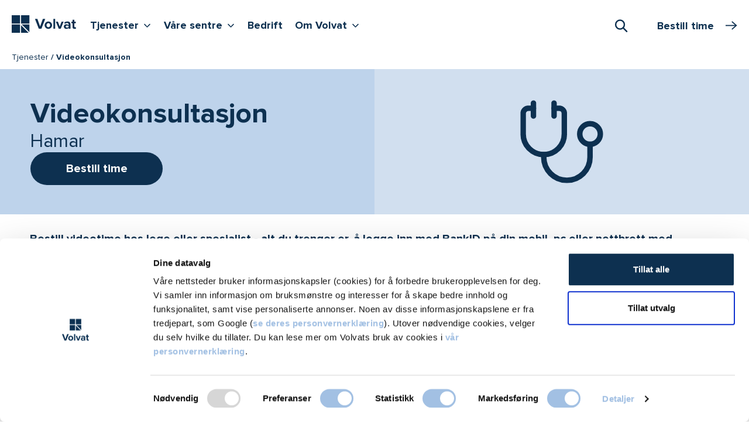

--- FILE ---
content_type: image/svg+xml
request_url: https://www.volvat.no/globalassets/images/icons-svg/2025/medical-instrument-stethoscope--streamline-ultimate.svg
body_size: 58
content:
<svg viewBox="-15.625 -15.625 500 500" xmlns="http://www.w3.org/2000/svg" id="Medical-Instrument-Stethoscope--Streamline-Ultimate" height="500" width="500">
  <desc>
    Medical Instrument Stethoscope Streamline Icon: https://streamlinehq.com
  </desc>
  <path d="M190.4296875 43.9453125h29.296875a29.296875 29.296875 0 0 1 29.296875 29.296875v117.1875a117.1875 117.1875 0 1 1 -234.375 0v-117.1875a29.296875 29.296875 0 0 1 29.296875 -29.296875h29.296875" fill="none" stroke="#0d3050" stroke-linecap="round" stroke-linejoin="round" stroke-width="31.25"></path>
  <path d="m73.2421875 14.6484375 0 73.2421875" fill="none" stroke="#0d3050" stroke-linecap="round" stroke-linejoin="round" stroke-width="31.25"></path>
  <path d="m190.4296875 14.6484375 0 73.2421875" fill="none" stroke="#0d3050" stroke-linecap="round" stroke-linejoin="round" stroke-width="31.25"></path>
  <path d="M336.9140625 190.4296875a58.59375 58.59375 0 1 0 117.1875 0 58.59375 58.59375 0 1 0 -117.1875 0Z" fill="none" stroke="#0d3050" stroke-linecap="round" stroke-linejoin="round" stroke-width="31.25"></path>
  <path d="M131.8359375 307.6171875v14.6484375a131.8359375 131.8359375 0 0 0 263.671875 0v-73.2421875" fill="none" stroke="#0d3050" stroke-linecap="round" stroke-linejoin="round" stroke-width="31.25"></path>
</svg>